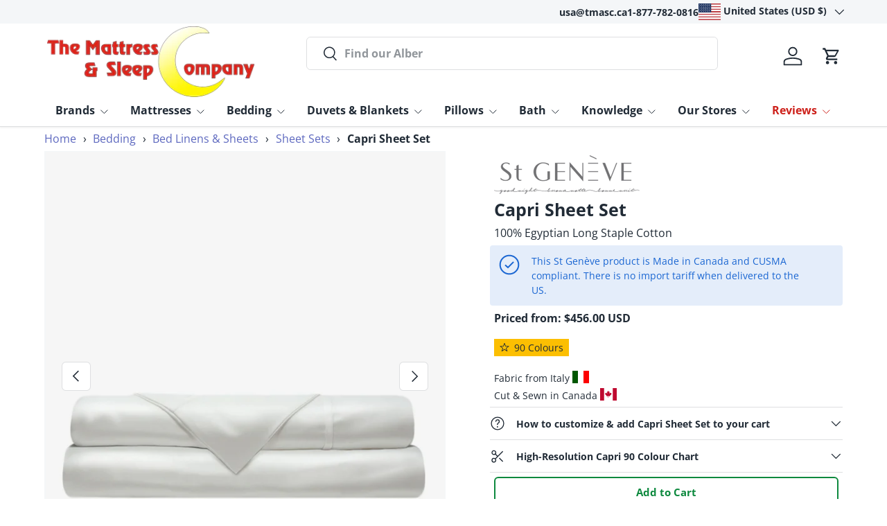

--- FILE ---
content_type: text/css
request_url: https://www.tmasc.ca/cdn/shop/t/74/assets/swatches.css?v=21876203586358893661765738519
body_size: 8981
content:
@charset "UTF-8";[data-swatch="100 white"]{--swatch-image: url(//www.tmasc.ca/cdn/shop/files/abyss-towel-colour-100_250x250.jpg?v=10620232059747990837) }[data-swatch="101 ecru"]{--swatch-image: url(//www.tmasc.ca/cdn/shop/files/abyss-towel-colour-101_250x250.jpg?v=3386021371105626588) }[data-swatch="103 ivory"]{--swatch-image: url(//www.tmasc.ca/cdn/shop/files/abyss-towel-colour-103_250x250.jpg?v=5405982149381488030) }[data-swatch="165 apple green"]{--swatch-image: url(//www.tmasc.ca/cdn/shop/files/abyss-towel-colour-165_250x250.jpg?v=1174709643955034067) }[data-swatch="205 forest"]{--swatch-image: url(//www.tmasc.ca/cdn/shop/files/abyss-towel-colour-205_250x250.jpg?v=2267053765658963097) }[data-swatch="210 aqua"]{--swatch-image: url(//www.tmasc.ca/cdn/shop/files/abyss-towel-colour-210_250x250.jpg?v=1830081624430476151) }[data-swatch="230 emerald"]{--swatch-image: url(//www.tmasc.ca/cdn/shop/files/abyss-towel-colour-230_250x250.jpg?v=3808707167869280888) }[data-swatch="235 ice"]{--swatch-image: url(//www.tmasc.ca/cdn/shop/files/abyss-towel-colour-235_250x250.jpg?v=14894326144468645618) }[data-swatch="275 khaki"]{--swatch-image: url(//www.tmasc.ca/cdn/shop/files/abyss-towel-colour-275_250x250.jpg?v=7567166366660005763) }[data-swatch="277 laurel"]{--swatch-image: url(//www.tmasc.ca/cdn/shop/files/abyss-towel-colour-277_250x250.jpg?v=12623982736987384496) }[data-swatch="278 yuzu"]{--swatch-image: url(//www.tmasc.ca/cdn/shop/files/abyss-towel-colour-278_250x250.jpg?v=2489694501624860248) }[data-swatch="280 evergreen"]{--swatch-image: url(//www.tmasc.ca/cdn/shop/files/abyss-towel-colour-280_250x250.jpg?v=14904156192077239665) }[data-swatch="298 british green"]{--swatch-image: url(//www.tmasc.ca/cdn/shop/files/abyss-towel-colour-298_250x250.jpg?v=14536462788142806078) }[data-swatch="302 lagoon"]{--swatch-image: url(//www.tmasc.ca/cdn/shop/files/abyss-towel-colour-302_250x250.jpg?v=6678242900669866939) }[data-swatch="304 marina"]{--swatch-image: url(//www.tmasc.ca/cdn/shop/files/abyss-towel-colour-304_250x250.jpg?v=2218840854088084365) }[data-swatch="306 bluestone"]{--swatch-image: url(//www.tmasc.ca/cdn/shop/files/abyss-towel-colour-306_250x250.jpg?v=12585240298835276531) }[data-swatch="307 denim"]{--swatch-image: url(//www.tmasc.ca/cdn/shop/files/abyss-towel-colour-307_250x250.jpg?v=14735279571257665010) }[data-swatch="309 atlantic"]{--swatch-image: url(//www.tmasc.ca/cdn/shop/files/abyss-towel-colour-309_250x250.jpg?v=10584019620847023939) }[data-swatch="314 navy"]{--swatch-image: url(//www.tmasc.ca/cdn/shop/files/abyss-towel-colour-314_250x250.jpg?v=4485287152599480851) }[data-swatch="320 duck"]{--swatch-image: url(//www.tmasc.ca/cdn/shop/files/abyss-towel-colour-320_250x250.jpg?v=15853210630851325823) }[data-swatch="325 dragonfly"]{--swatch-image: url(//www.tmasc.ca/cdn/shop/files/abyss-towel-colour-325_250x250.jpg?v=12850499868090835170) }[data-swatch="330 powder blue"]{--swatch-image: url(//www.tmasc.ca/cdn/shop/files/abyss-towel-colour-330_250x250.jpg?v=1041209034722283310) }[data-swatch="332 cadette blue"]{--swatch-image: url(//www.tmasc.ca/cdn/shop/files/abyss-towel-colour-332_250x250.jpg?v=4693974746513329157) }[data-swatch="336 ocean"]{--swatch-image: url(//www.tmasc.ca/cdn/shop/files/abyss-towel-colour-336_250x250.jpg?v=4126100179563022364) }[data-swatch="364 regatta"]{--swatch-image: url(//www.tmasc.ca/cdn/shop/files/abyss-towel-colour-364_250x250.jpg?v=13925901202577043458) }[data-swatch="370 turquoise"]{--swatch-image: url(//www.tmasc.ca/cdn/shop/files/abyss-towel-colour-370_250x250.jpg?v=8543911304983161156) }[data-swatch="383 zanzibar"]{--swatch-image: url(//www.tmasc.ca/cdn/shop/files/abyss-towel-colour-383_250x250.jpg?v=15025298847506154306) }[data-swatch="430 lupin"]{--swatch-image: url(//www.tmasc.ca/cdn/shop/files/abyss-towel-colour-430_250x250.jpg?v=16793247714476003502) }[data-swatch="440 orchid"]{--swatch-image: url(//www.tmasc.ca/cdn/shop/files/abyss-towel-colour-440_250x250.jpg?v=16294110215026096182) }[data-swatch="501 pink lady"]{--swatch-image: url(//www.tmasc.ca/cdn/shop/files/abyss-towel-colour-501_250x250.jpg?v=13893873150126675594) }[data-swatch="514 baton rouge"]{--swatch-image: url(//www.tmasc.ca/cdn/shop/files/abyss-towel-colour-514_250x250.jpg?v=6770583857827173499) }[data-swatch="515 rosette"]{--swatch-image: url(//www.tmasc.ca/cdn/shop/files/abyss-towel-colour-515_250x250.jpg?v=17838411008046641289) }[data-swatch="518 primrose"]{--swatch-image: url(//www.tmasc.ca/cdn/shop/files/abyss-towel-colour-518_250x250.jpg?v=12527545492312837647) }[data-swatch="564 carmin"]{--swatch-image: url(//www.tmasc.ca/cdn/shop/files/abyss-towel-colour-564_250x250.jpg?v=1665101493523615625) }[data-swatch="570 happy pink"]{--swatch-image: url(//www.tmasc.ca/cdn/shop/files/abyss-towel-colour-570_250x250.jpg?v=3528037618537536340) }[data-swatch="573 flamingo"]{--swatch-image: url(//www.tmasc.ca/cdn/shop/files/abyss-towel-colour-573_250x250.jpg?v=8034103769203456430) }[data-swatch="578 canyon"]{--swatch-image: url(//www.tmasc.ca/cdn/shop/files/abyss-towel-colour-578_250x250.jpg?v=6268569524259080468) }[data-swatch="579 viva magenta"]{--swatch-image: url(//www.tmasc.ca/cdn/shop/files/abyss-towel-colour-579_250x250.jpg?v=334497697588660436) }[data-swatch="610 nude"]{--swatch-image: url(//www.tmasc.ca/cdn/shop/files/abyss-towel-colour-610_250x250.jpg?v=785507767439500082) }[data-swatch="614 tangerine"]{--swatch-image: url(//www.tmasc.ca/cdn/shop/files/abyss-towel-colour-614_250x250.jpg?v=17829959583612519080) }[data-swatch="638 chili"]{--swatch-image: url(//www.tmasc.ca/cdn/shop/files/abyss-towel-colour-638_250x250.jpg?v=5027482983895490793) }[data-swatch="711 taupe"]{--swatch-image: url(//www.tmasc.ca/cdn/shop/files/abyss-towel-colour-711_250x250.jpg?v=11714644863131975182) }[data-swatch="714 sand"]{--swatch-image: url(//www.tmasc.ca/cdn/shop/files/abyss-towel-colour-714_250x250.jpg?v=1596253846403281095) }[data-swatch="716 croissant"]{--swatch-image: url(//www.tmasc.ca/cdn/shop/files/abyss-towel-colour-716_250x250.jpg?v=5256793333898595281) }[data-swatch="737 caramel"]{--swatch-image: url(//www.tmasc.ca/cdn/shop/files/abyss-towel-colour-737_250x250.jpg?v=8375432526283231851) }[data-swatch="770 linen"]{--swatch-image: url(//www.tmasc.ca/cdn/shop/files/abyss-towel-colour-770_250x250.jpg?v=3810474254614088078) }[data-swatch="771 funghi"]{--swatch-image: url(//www.tmasc.ca/cdn/shop/files/abyss-towel-colour-771_250x250.jpg?v=5184162939037652031) }[data-swatch="795 mustang"]{--swatch-image: url(//www.tmasc.ca/cdn/shop/files/abyss-towel-colour-795_250x250.jpg?v=7490103038916292926) }[data-swatch="803 popcorn"]{--swatch-image: url(//www.tmasc.ca/cdn/shop/files/abyss-towel-colour-803_250x250.jpg?v=4498894653225027861) }[data-swatch="830 banane"]{--swatch-image: url(//www.tmasc.ca/cdn/shop/files/abyss-towel-colour-830_250x250.jpg?v=6824944314396192718) }[data-swatch="840 gold"]{--swatch-image: url(//www.tmasc.ca/cdn/shop/files/abyss-towel-colour-840_250x250.jpg?v=3757356792292213338) }[data-swatch="850 safran"]{--swatch-image: url(//www.tmasc.ca/cdn/shop/files/abyss-towel-colour-850_250x250.jpg?v=12933376172865623602) }[data-swatch="870 curcuma"]{--swatch-image: url(//www.tmasc.ca/cdn/shop/files/abyss-towel-colour-870_250x250.jpg?v=3000619959884442749) }[data-swatch="920 gris"]{--swatch-image: url(//www.tmasc.ca/cdn/shop/files/abyss-towel-colour-920_250x250.jpg?v=5037106281918918165) }[data-swatch="930 perle"]{--swatch-image: url(//www.tmasc.ca/cdn/shop/files/abyss-towel-colour-930_250x250.jpg?v=15648125518919173467) }[data-swatch="940 atmosphere"]{--swatch-image: url(//www.tmasc.ca/cdn/shop/files/abyss-towel-colour-940_250x250.jpg?v=726259939936350782) }[data-swatch="950 cloud"]{--swatch-image: url(//www.tmasc.ca/cdn/shop/files/abyss-towel-colour-950_250x250.jpg?v=16721389028999195949) }[data-swatch="990 black"]{--swatch-image: url(//www.tmasc.ca/cdn/shop/files/abyss-towel-colour-990_250x250.jpg?v=7396227653263521694) }[data-swatch="992 platinum"]{--swatch-image: url(//www.tmasc.ca/cdn/shop/files/abyss-towel-colour-992_250x250.jpg?v=17926297974149467255) }[data-swatch="997 volcan"]{--swatch-image: url(//www.tmasc.ca/cdn/shop/files/abyss-towel-colour-997_250x250.jpg?v=10479457760562163742) }[data-swatch="alice blue 610"]{--swatch-image: url(//www.tmasc.ca/cdn/shop/files/st-geneve-capri-egyptian-cotton-sheet-set-alice-blue-610-12_250x250.jpg?v=13483642547051333178) }[data-swatch="apple 315"]{--swatch-image: url(//www.tmasc.ca/cdn/shop/files/apple-315-13_250x250.png?v=11256795291777805287) }[data-swatch="atlantic 041"]{--swatch-image: url(//www.tmasc.ca/cdn/shop/files/atlantic-041-14_250x250.png?v=16583682771333380543) }[data-swatch="aubergine 178"]{--swatch-image: url(//www.tmasc.ca/cdn/shop/files/aubergine-178-15_250x250.png?v=4649041734769662690) }[data-swatch="ballet pink 016"]{--swatch-image: url(//www.tmasc.ca/cdn/shop/files/st-geneve-capri-egyptian-cotton-sheet-set-ballet-pink-016-16_250x250.jpg?v=1577555506442146607) }[data-swatch="birch 313"]{--swatch-image: url(//www.tmasc.ca/cdn/shop/files/st-geneve-capri-egyptian-cotton-sheet-set-birch-313-17_250x250.jpg?v=14499595410009967956) }[data-swatch="black 018"]{--swatch-image: url(//www.tmasc.ca/cdn/shop/files/black-018-18_250x250.png?v=17124726861783951369) }[data-swatch="blue agate 283"]{--swatch-image: url(//www.tmasc.ca/cdn/shop/files/st-geneve-capri-egyptian-cotton-sheet-set-blue-agate-283-19_250x250.jpg?v=13124131099391193362) }[data-swatch="bluebell 128"]{--swatch-image: url(//www.tmasc.ca/cdn/shop/files/bluebell-128-20_250x250.png?v=15851128429428382126) }[data-swatch="blush 479"]{--swatch-image: url(//www.tmasc.ca/cdn/shop/files/st-geneve-capri-egyptian-cotton-sheet-set-blush-479-21_250x250.jpg?v=5855831024787093524) }[data-swatch="brazil nut 658"]{--swatch-image: url(//www.tmasc.ca/cdn/shop/files/st-geneve-capri-egyptian-cotton-sheet-set-brazil-nut-658-22_250x250.jpg?v=14417409238017967253) }[data-swatch="cadet blue 042"]{--swatch-image: url(//www.tmasc.ca/cdn/shop/files/cadet-blue-042-23_250x250.png?v=7725057500386639621) }[data-swatch="cantaloupe 179"]{--swatch-image: url(//www.tmasc.ca/cdn/shop/files/cantaloupe-179-24_250x250.png?v=6140736107448041249) }[data-swatch="carmine 788"]{--swatch-image: url(//www.tmasc.ca/cdn/shop/files/carmine-788-25_250x250.png?v=18167534052207510898) }[data-swatch="celadon 724"]{--swatch-image: url(//www.tmasc.ca/cdn/shop/files/celadon-724-26_250x250.png?v=11469187827898981437) }[data-swatch="champagne 461"]{--swatch-image: url(//www.tmasc.ca/cdn/shop/files/champagne-461-27_250x250.png?v=6336223100949254977) }[data-swatch="clay 306"]{--swatch-image: url(//www.tmasc.ca/cdn/shop/files/clay-306-28_250x250.png?v=6363236218894835426) }[data-swatch="cloud 777"]{--swatch-image: url(//www.tmasc.ca/cdn/shop/files/st-geneve-capri-egyptian-cotton-sheet-set-cloud-777-29_250x250.jpg?v=12690247088103413948) }[data-swatch="coral 108"]{--swatch-image: url(//www.tmasc.ca/cdn/shop/files/coral-108-30_250x250.png?v=14156558912742040173) }[data-swatch="cream 104"]{--swatch-image: url(//www.tmasc.ca/cdn/shop/files/st-geneve-capri-egyptian-cotton-sheet-set-cream-104-31_250x250.jpg?v=10423561700445656463) }[data-swatch="crystal 766"]{--swatch-image: url(//www.tmasc.ca/cdn/shop/files/crystal-766-32_250x250.png?v=15520531092603360580) }[data-swatch="dijon 218"]{--swatch-image: url(//www.tmasc.ca/cdn/shop/files/dijon-218-33_250x250.png?v=2503753903008108323) }[data-swatch="dove grey 499"]{--swatch-image: url(//www.tmasc.ca/cdn/shop/files/st-geneve-capri-egyptian-cotton-sheet-set-dove-grey-499-34_250x250.jpg?v=12449657341501968602) }[data-swatch="driftwood 714"]{--swatch-image: url(//www.tmasc.ca/cdn/shop/files/driftwood-714-35_250x250.png?v=10692468732593349673) }[data-swatch="dusky violet 144"]{--swatch-image: url(//www.tmasc.ca/cdn/shop/files/st-geneve-capri-egyptian-cotton-sheet-set-dusky-violet-144-36_250x250.jpg?v=3518574546746344453) }[data-swatch="eggplant 134"]{--swatch-image: url(//www.tmasc.ca/cdn/shop/files/eggplant-134-37_250x250.png?v=15164938175346142691) }[data-swatch="espresso 151"]{--swatch-image: url(//www.tmasc.ca/cdn/shop/files/espresso-151-38_250x250.png?v=9335484468826282696) }[data-swatch="fawn 150"]{--swatch-image: url(//www.tmasc.ca/cdn/shop/files/fawn-150-39_250x250.png?v=14395984458375018684) }[data-swatch="fossil 309"]{--swatch-image: url(//www.tmasc.ca/cdn/shop/files/fossil-309-40_250x250.png?v=5767649626582881053) }[data-swatch="glacier 672"]{--swatch-image: url(//www.tmasc.ca/cdn/shop/files/st-geneve-capri-egyptian-cotton-sheet-set-glacier-672-41_250x250.jpg?v=4475279416557996363) }[data-swatch="gold 446"]{--swatch-image: url(//www.tmasc.ca/cdn/shop/files/gold-446-42_250x250.png?v=13975455706355563342) }[data-swatch="graphite 127"]{--swatch-image: url(//www.tmasc.ca/cdn/shop/files/st-geneve-capri-egyptian-cotton-sheet-set-graphite-127-43_250x250.jpg?v=9161163728851986696) }[data-swatch="grey 030"]{--swatch-image: url(//www.tmasc.ca/cdn/shop/files/grey-030-44_250x250.png?v=2684725315229884060) }[data-swatch="hazel 310"]{--swatch-image: url(//www.tmasc.ca/cdn/shop/files/hazel-310-45_250x250.png?v=9167434284430609324) }[data-swatch="honey 751"]{--swatch-image: url(//www.tmasc.ca/cdn/shop/files/st-geneve-capri-egyptian-cotton-sheet-set-honey-751-46_250x250.jpg?v=10665590852648397853) }[data-swatch="irish mist 307"]{--swatch-image: url(//www.tmasc.ca/cdn/shop/files/irish-mist-307-47_250x250.png?v=16118622287305437894) }[data-swatch="ivory 101"]{--swatch-image: url(//www.tmasc.ca/cdn/shop/files/st-geneve-capri-egyptian-cotton-sheet-set-ivory-101-48_250x250.jpg?v=1574448102798194903) }[data-swatch="lavender 510"]{--swatch-image: url(//www.tmasc.ca/cdn/shop/files/lavender-510-49_250x250.png?v=9675515384071409317) }[data-swatch="lead grey 933"]{--swatch-image: url(//www.tmasc.ca/cdn/shop/files/lead-grey-933-50_250x250.png?v=13663104353922262086) }[data-swatch="lichen 244"]{--swatch-image: url(//www.tmasc.ca/cdn/shop/files/st-geneve-capri-egyptian-cotton-sheet-set-lichen-244-51_250x250.jpg?v=479930274497170782) }[data-swatch="lilac 529"]{--swatch-image: url(//www.tmasc.ca/cdn/shop/files/lilac-529-52_250x250.png?v=8612699036383741035) }[data-swatch="lime rickey 029"]{--swatch-image: url(//www.tmasc.ca/cdn/shop/files/lime-rickey-029-53_250x250.png?v=1276305742363378607) }[data-swatch="maize 182"]{--swatch-image: url(//www.tmasc.ca/cdn/shop/files/maize-182-54_250x250.png?v=5655580415622430898) }[data-swatch="maple sugar 401"]{--swatch-image: url(//www.tmasc.ca/cdn/shop/files/maple-sugar-401_250x250.png?v=374226134894211337) }[data-swatch="mesa red 400"]{--swatch-image: url(//www.tmasc.ca/cdn/shop/files/mesa-red-400-55_250x250.png?v=11284573652591448434) }[data-swatch="metal 142"]{--swatch-image: url(//www.tmasc.ca/cdn/shop/files/metal-142-56_250x250.png?v=7248377991583170508) }[data-swatch="midnight 425"]{--swatch-image: url(//www.tmasc.ca/cdn/shop/files/st-geneve-capri-egyptian-cotton-sheet-set-midnight-425-57_250x250.jpg?v=15313970357809621467) }[data-swatch="mushroom 726"]{--swatch-image: url(//www.tmasc.ca/cdn/shop/files/st-geneve-capri-egyptian-cotton-sheet-set-mushroom-726-59_250x250.jpg?v=1647982665539273401) }[data-swatch="navy 171"]{--swatch-image: url(//www.tmasc.ca/cdn/shop/files/st-geneve-capri-egyptian-cotton-sheet-set-navy-171_250x250.jpg?v=12715444828508523910) }[data-swatch="olive 149"]{--swatch-image: url(//www.tmasc.ca/cdn/shop/files/olive-149-60_250x250.png?v=6777912641589222783) }[data-swatch="paprika 158"]{--swatch-image: url(//www.tmasc.ca/cdn/shop/files/paprika-158-61_250x250.png?v=16773929752254912597) }[data-swatch="periwinkle 289"]{--swatch-image: url(//www.tmasc.ca/cdn/shop/files/st-geneve-capri-egyptian-cotton-sheet-set-periwinkle-289-62_250x250.jpg?v=16691291335319678262) }[data-swatch="persian green 608"]{--swatch-image: url(//www.tmasc.ca/cdn/shop/files/persian-green-608-63_250x250.png?v=837051877761043034) }[data-swatch="persimmon 176"]{--swatch-image: url(//www.tmasc.ca/cdn/shop/files/persimmon-176-64_250x250.png?v=18142828491878184467) }[data-swatch="pewter 333"]{--swatch-image: url(//www.tmasc.ca/cdn/shop/files/st-geneve-capri-egyptian-cotton-sheet-set-pewter-333-65_250x250.jpg?v=6563537121837421186) }[data-swatch="pink pearl 489"]{--swatch-image: url(//www.tmasc.ca/cdn/shop/files/pink-pearl-489-66_250x250.png?v=11212259485072384922) }[data-swatch="platinum 083"]{--swatch-image: url(//www.tmasc.ca/cdn/shop/files/st-geneve-capri-egyptian-cotton-sheet-set-platinum-083-67_250x250.jpg?v=15221170513100000404) }[data-swatch="plum 137"]{--swatch-image: url(//www.tmasc.ca/cdn/shop/files/plum-137-68_250x250.png?v=13013571494673191150) }[data-swatch="poppy 106"]{--swatch-image: url(//www.tmasc.ca/cdn/shop/files/poppy-106-69_250x250.png?v=2045781059122507192) }[data-swatch="powder 286"]{--swatch-image: url(//www.tmasc.ca/cdn/shop/files/st-geneve-capri-egyptian-cotton-sheet-set-powder-286-70_250x250.jpg?v=6745897371917188479) }[data-swatch="pumice 211"]{--swatch-image: url(//www.tmasc.ca/cdn/shop/files/st-geneve-capri-egyptian-cotton-sheet-set-pumice-211-71_250x250.jpg?v=1911335395359423385) }[data-swatch="purple haze 704"]{--swatch-image: url(//www.tmasc.ca/cdn/shop/files/purple-haze-704-72_250x250.png?v=18174684453662659632) }[data-swatch="putty 701"]{--swatch-image: url(//www.tmasc.ca/cdn/shop/files/putty-701-73_250x250.png?v=12376339337258975677) }[data-swatch="robins egg 277"]{--swatch-image: url(//www.tmasc.ca/cdn/shop/files/robins-egg-277-74_250x250.png?v=1913097508119282109) }[data-swatch="rose quartz 264"]{--swatch-image: url(//www.tmasc.ca/cdn/shop/files/rose-quartz-264-75_250x250.png?v=8349920036775155750) }[data-swatch="sable 476"]{--swatch-image: url(//www.tmasc.ca/cdn/shop/files/sable-476-76_250x250.png?v=10683141508168324773) }[data-swatch="saffron 201"]{--swatch-image: url(//www.tmasc.ca/cdn/shop/files/saffron-201-79_250x250.png?v=8617462863053561370) }[data-swatch="sage 710"]{--swatch-image: url(//www.tmasc.ca/cdn/shop/files/sage-710-77_250x250.png?v=15914822848371186593) }[data-swatch="sand 597"]{--swatch-image: url(//www.tmasc.ca/cdn/shop/files/st-geneve-capri-egyptian-cotton-sheet-set-sand-597-78_250x250.jpg?v=13217059040324104962) }[data-swatch="seafoam 474"]{--swatch-image: url(//www.tmasc.ca/cdn/shop/files/seafoam-474-80_250x250.png?v=1290358015593901189) }[data-swatch="shell 500"]{--swatch-image: url(//www.tmasc.ca/cdn/shop/files/shell-500-81_250x250.png?v=581776622164844669) }[data-swatch="slate 311"]{--swatch-image: url(//www.tmasc.ca/cdn/shop/files/slate-311-82_250x250.png?v=13684680289690931213) }[data-swatch="smoke 303"]{--swatch-image: url(//www.tmasc.ca/cdn/shop/files/smoke-303-83_250x250.png?v=17322496107561397342) }[data-swatch="soot 131"]{--swatch-image: url(//www.tmasc.ca/cdn/shop/files/soot-131-84_250x250.png?v=15482904971259635486) }[data-swatch="spanish moss 308"]{--swatch-image: url(//www.tmasc.ca/cdn/shop/files/spanish-moss-308_250x250.png?v=2482679187554916706) }[data-swatch="spruce 010"]{--swatch-image: url(//www.tmasc.ca/cdn/shop/files/spruce-010_250x250.png?v=5775644548744261312) }[data-swatch="steel blue 268"]{--swatch-image: url(//www.tmasc.ca/cdn/shop/files/st-geneve-capri-egyptian-cotton-sheet-set-steel-blue-268-86_250x250.jpg?v=831730053674821131) }[data-swatch="stone 331"]{--swatch-image: url(//www.tmasc.ca/cdn/shop/files/stone-331-87_250x250.png?v=16182014037666112820) }[data-swatch="storm grey 043"]{--swatch-image: url(//www.tmasc.ca/cdn/shop/files/st-geneve-capri-egyptian-cotton-sheet-set-storm-grey-043-88_250x250.jpg?v=9420221302752964326) }[data-swatch="strawberry 804"]{--swatch-image: url(//www.tmasc.ca/cdn/shop/files/strawberry-804-89_250x250.png?v=11690458111552694691) }[data-swatch="suede 607"]{--swatch-image: url(//www.tmasc.ca/cdn/shop/files/suede-607_250x250.png?v=17517536621421940934) }[data-swatch="sugarplum 517"]{--swatch-image: url(//www.tmasc.ca/cdn/shop/files/sugarplum-517_250x250.png?v=6371407032998908043) }[data-swatch="tan 229"]{--swatch-image: url(//www.tmasc.ca/cdn/shop/files/tan-229_250x250.png?v=14427926504060155121) }[data-swatch="taupe 330"]{--swatch-image: url(//www.tmasc.ca/cdn/shop/files/st-geneve-capri-egyptian-cotton-sheet-set-taupe-330-90_250x250.jpg?v=18205174166209109116) }[data-swatch="teal 172"]{--swatch-image: url(//www.tmasc.ca/cdn/shop/files/teal-172_250x250.png?v=5139646044490589475) }[data-swatch="terracotta 302"]{--swatch-image: url(//www.tmasc.ca/cdn/shop/files/terracotta-302_250x250.png?v=10889557972797449834) }[data-swatch="ultra marine 262"]{--swatch-image: url(//www.tmasc.ca/cdn/shop/files/ultramarine-262_250x250.png?v=7807062678883398973) }[data-swatch="ultramarine 262"]{--swatch-image: url(//www.tmasc.ca/cdn/shop/files/ultramarine-262_250x250.png?v=7807062678883398973) }[data-swatch="vintage rose 230"]{--swatch-image: url(//www.tmasc.ca/cdn/shop/files/vintage-rose-230_250x250.png?v=11607297662189706100) }[data-swatch="white 100"]{--swatch-image: url(//www.tmasc.ca/cdn/shop/files/st-geneve-capri-egyptian-cotton-sheet-set-white-100-11_250x250.jpg?v=17830711864047058146) }[data-swatch="wisteria 464"]{--swatch-image: url(//www.tmasc.ca/cdn/shop/files/wisteria-464_250x250.png?v=15214532894790812716) }[data-swatch="atlantic 61171"]{--swatch-color:#354D5F}[data-swatch="ballet pink 61477"]{--swatch-color:#E9C8C8}[data-swatch="black 61005"]{--swatch-color:#000000}[data-swatch="bone 61462"]{--swatch-color:#E5DDC1}[data-swatch="cadet blue 61432"]{--swatch-color:#597EBA}[data-swatch="carmine 61401"]{--swatch-color:#8A5A5A}[data-swatch="chocolate 61131"]{--swatch-color:#6D5D49}[data-swatch="cream 61071"]{--swatch-color:#FFFBE5}[data-swatch="grey 61218"]{--swatch-color:#F1EEEE}[data-swatch="honey 61389"]{--swatch-color:#DFCA8A}[data-swatch="linen 61470"]{--swatch-color:#CEBC9C}[data-swatch="navy blue 61044"]{--swatch-color:#475C88}[data-swatch="spruce 61103"]{--swatch-color:#385146}[data-swatch="storm grey 61353"]{--swatch-color:#7A8186}[data-swatch="white 61350"]{--swatch-color:#FFFFFF}[data-swatch="basalt black ceramic"]{--swatch-image: url(//www.tmasc.ca/cdn/shop/files/team-7-ceramic-bb-basalt-black_250x250.webp?v=5875916013623078779) }[data-swatch="brenta marr\f3n mdi ceramic"]{--swatch-image: url(//www.tmasc.ca/cdn/shop/files/team-7-ceramic-mdi-bm-brenta-marron_250x250.webp?v=12269941417329027786) }[data-swatch="iron grey ceramic"]{--swatch-image: url(//www.tmasc.ca/cdn/shop/files/team-7-ceramic-ig-iron-grey_250x250.webp?v=3640647632073489901) }[data-swatch="iseo gris ceramic"]{--swatch-image: url(//www.tmasc.ca/cdn/shop/files/team-7-ceramic-mdi-is-iseo-gris_250x250.webp?v=15961713006446388131) }[data-swatch="masai blanco plus ceramic"]{--swatch-image: url(//www.tmasc.ca/cdn/shop/files/team-7-ceramic-mdi-mb-masai-blanco-plus_250x250.webp?v=14441505726843586459) }[data-swatch="phedra ceramic"]{--swatch-image: url(//www.tmasc.ca/cdn/shop/files/team-7-ceramic-ph-phedra-ceramic_250x250.webp?v=15697279546382795607) }[data-swatch="canvas 114"]{--swatch-image: url(//www.tmasc.ca/cdn/shop/files/team-7-canvas-114_250x250.webp?v=17188378842784412452) }[data-swatch="canvas 124"]{--swatch-image: url(//www.tmasc.ca/cdn/shop/files/team-7-canvas-124-2_250x250.webp?v=14300522066485815174) }[data-swatch="canvas 134"]{--swatch-image: url(//www.tmasc.ca/cdn/shop/files/team-7-canvas-134-3_250x250.webp?v=12074023335793252904) }[data-swatch="canvas 154"]{--swatch-image: url(//www.tmasc.ca/cdn/shop/files/team-7-canvas-154-4_250x250.webp?v=4904109108675735742) }[data-swatch="canvas 174"]{--swatch-image: url(//www.tmasc.ca/cdn/shop/files/team-7-canvas-174-5_250x250.webp?v=901218066179816470) }[data-swatch="canvas 244"]{--swatch-image: url(//www.tmasc.ca/cdn/shop/files/team-7-canvas-244-6_250x250.webp?v=4780292980106400881) }[data-swatch="canvas 264"]{--swatch-image: url(//www.tmasc.ca/cdn/shop/files/team-7-canvas-264-7_250x250.webp?v=14975629803171936883) }[data-swatch="canvas 424"]{--swatch-image: url(//www.tmasc.ca/cdn/shop/files/team-7-canvas-424-8_250x250.webp?v=4363039971738559652) }[data-swatch="canvas 454"]{--swatch-image: url(//www.tmasc.ca/cdn/shop/files/team-7-canvas-454-9_250x250.webp?v=4435375520218229541) }[data-swatch="canvas 614"]{--swatch-image: url(//www.tmasc.ca/cdn/shop/files/team-7-canvas-614-10_250x250.webp?v=1600033840913511368) }[data-swatch="canvas 654"]{--swatch-image: url(//www.tmasc.ca/cdn/shop/files/team-7-canvas-654-11_250x250.webp?v=11658613083197298122) }[data-swatch="canvas 674"]{--swatch-image: url(//www.tmasc.ca/cdn/shop/files/team-7-canvas-674-12_250x250.webp?v=17499092167913326704) }[data-swatch="canvas 694"]{--swatch-image: url(//www.tmasc.ca/cdn/shop/files/team-7-canvas-694-14_250x250.webp?v=17084885943864009187) }[data-swatch="canvas 734"]{--swatch-image: url(//www.tmasc.ca/cdn/shop/files/team-7-canvas-734-15_250x250.webp?v=6749022553213812463) }[data-swatch="canvas 764"]{--swatch-image: url(//www.tmasc.ca/cdn/shop/files/team-7-canvas-764-13_250x250.webp?v=4475478566764287231) }[data-swatch="canvas 794"]{--swatch-image: url(//www.tmasc.ca/cdn/shop/files/team-7-canvas-794-16_250x250.webp?v=5604024786466132351) }[data-swatch="canvas 854"]{--swatch-image: url(//www.tmasc.ca/cdn/shop/files/team-7-canvas-854-17_250x250.webp?v=10162750728447037873) }[data-swatch="canvas 974"]{--swatch-image: url(//www.tmasc.ca/cdn/shop/files/team-7-canvas-974-18_250x250.webp?v=11884742612933206552) }[data-swatch="canvas 984"]{--swatch-image: url(//www.tmasc.ca/cdn/shop/files/team-7-canvas-984-19_250x250.webp?v=1982493280218442524) }[data-swatch="clara 144"]{--swatch-image: url(//www.tmasc.ca/cdn/shop/files/team-7-clara-144-12_250x250.webp?v=4929639899051663186) }[data-swatch="clara 148"]{--swatch-image: url(//www.tmasc.ca/cdn/shop/files/team-7-clara-148-11_250x250.webp?v=7504472549182580688) }[data-swatch="clara 184"]{--swatch-image: url(//www.tmasc.ca/cdn/shop/files/team-7-clara-184-10_250x250.webp?v=3766952031701171461) }[data-swatch="clara 188"]{--swatch-image: url(//www.tmasc.ca/cdn/shop/files/team-7-clara-188-9_250x250.webp?v=11742499154868400346) }[data-swatch="clara 248"]{--swatch-image: url(//www.tmasc.ca/cdn/shop/files/team-7-clara-248-8_250x250.webp?v=421061707542382598) }[data-swatch="clara 273"]{--swatch-image: url(//www.tmasc.ca/cdn/shop/files/team-7-clara-273-7_250x250.webp?v=655119958767461430) }[data-swatch="clara 384"]{--swatch-image: url(//www.tmasc.ca/cdn/shop/files/team-7-clara-384-6_250x250.webp?v=4014817959023755921) }[data-swatch="clara 544"]{--swatch-image: url(//www.tmasc.ca/cdn/shop/files/team-7-clara-544-5_250x250.webp?v=897887538234167080) }[data-swatch="clara 793"]{--swatch-image: url(//www.tmasc.ca/cdn/shop/files/team-7-clara-793-4_250x250.webp?v=13004372844107078868) }[data-swatch="clara 884"]{--swatch-image: url(//www.tmasc.ca/cdn/shop/files/team-7-clara-884-3_250x250.webp?v=13851033090318105714) }[data-swatch="clara 983"]{--swatch-image: url(//www.tmasc.ca/cdn/shop/files/team-7-clara-983-2_250x250.webp?v=7207330821971796210) }[data-swatch="clara 987"]{--swatch-image: url(//www.tmasc.ca/cdn/shop/files/team-7-clara-987_250x250.webp?v=4422641419329669056) }[data-swatch="jet 1001"]{--swatch-image: url(//www.tmasc.ca/cdn/shop/files/team-7-fabric-jet-1001_250x250.webp?v=9719091482263842866) }[data-swatch="jet 2010"]{--swatch-image: url(//www.tmasc.ca/cdn/shop/files/team-7-fabric-jet-2010_250x250.webp?v=704354991768908625) }[data-swatch="jet 3019"]{--swatch-image: url(//www.tmasc.ca/cdn/shop/files/team-7-fabric-jet-3019_250x250.webp?v=3640869620475860279) }[data-swatch="jet 4007"]{--swatch-image: url(//www.tmasc.ca/cdn/shop/files/team-7-fabric-jet-4007_250x250.webp?v=5269495699487360748) }[data-swatch="jet 6098"]{--swatch-image: url(//www.tmasc.ca/cdn/shop/files/team-7-fabric-jet-6098_250x250.webp?v=9432482604518788569) }[data-swatch="jet 8033"]{--swatch-image: url(//www.tmasc.ca/cdn/shop/files/team-7-fabric-jet-8033_250x250.webp?v=4296261094378606480) }[data-swatch="jet 9110"]{--swatch-image: url(//www.tmasc.ca/cdn/shop/files/team-7-fabric-jet-9110_250x250.webp?v=13813155377300022242) }[data-swatch="jet 9703"]{--swatch-image: url(//www.tmasc.ca/cdn/shop/files/team-7-fabric-jet-9703_250x250.webp?v=8891736868565211758) }[data-swatch="jet 9804"]{--swatch-image: url(//www.tmasc.ca/cdn/shop/files/team-7-fabric-jet-9804_250x250.webp?v=1105129566624625608) }[data-swatch="maple 102"]{--swatch-image: url(//www.tmasc.ca/cdn/shop/files/team-7-maple-102-13_250x250.webp?v=3421178818522412207) }[data-swatch="maple 112"]{--swatch-image: url(//www.tmasc.ca/cdn/shop/files/team-7-maple-112-12_250x250.webp?v=5136295040067874067) }[data-swatch="maple 132"]{--swatch-image: url(//www.tmasc.ca/cdn/shop/files/team-7-maple-132-11_250x250.webp?v=4174536842489123631) }[data-swatch="maple 162"]{--swatch-image: url(//www.tmasc.ca/cdn/shop/files/team-7-maple-162-10_250x250.webp?v=7901422156746851871) }[data-swatch="maple 192"]{--swatch-image: url(//www.tmasc.ca/cdn/shop/files/team-7-maple-192-9_250x250.webp?v=4384837617536331620) }[data-swatch="maple 232"]{--swatch-image: url(//www.tmasc.ca/cdn/shop/files/team-7-maple-232-8_250x250.webp?v=4538832628206911031) }[data-swatch="maple 662"]{--swatch-image: url(//www.tmasc.ca/cdn/shop/files/team-7-maple-662-7_250x250.webp?v=16222303540345316387) }[data-swatch="maple 722"]{--swatch-image: url(//www.tmasc.ca/cdn/shop/files/team-7-maple-722-6_250x250.webp?v=9916497415280046015) }[data-swatch="maple 732"]{--swatch-image: url(//www.tmasc.ca/cdn/shop/files/team-7-maple-732-5_250x250.webp?v=13403797812428726490) }[data-swatch="maple 742"]{--swatch-image: url(//www.tmasc.ca/cdn/shop/files/team-7-maple-742-4_250x250.webp?v=11069191435456406188) }[data-swatch="maple 762"]{--swatch-image: url(//www.tmasc.ca/cdn/shop/files/team-7-maple-762-3_250x250.webp?v=15734699961821907381) }[data-swatch="maple 792"]{--swatch-image: url(//www.tmasc.ca/cdn/shop/files/team-7-maple-792-2_250x250.webp?v=2705922654609724550) }[data-swatch="maple 862"]{--swatch-image: url(//www.tmasc.ca/cdn/shop/files/team-7-maple-862_250x250.webp?v=14730013766218763991) }[data-swatch="ripley 01"]{--swatch-image: url(//www.tmasc.ca/cdn/shop/files/team-7-ripley-01-2_250x250.webp?v=10462997714142031167) }[data-swatch="ripley 10"]{--swatch-image: url(//www.tmasc.ca/cdn/shop/files/team-7-ripley-10-3_250x250.webp?v=6290401537140301829) }[data-swatch="ripley 11"]{--swatch-image: url(//www.tmasc.ca/cdn/shop/files/team-7-ripley-11-8_250x250.webp?v=8604262407702471333) }[data-swatch="ripley 13"]{--swatch-image: url(//www.tmasc.ca/cdn/shop/files/team-7-ripley-13-7_250x250.webp?v=6217120453869962486) }[data-swatch="ripley 16"]{--swatch-image: url(//www.tmasc.ca/cdn/shop/files/team-7-ripley-16-6_250x250.webp?v=4918707306171794050) }[data-swatch="ripley 22"]{--swatch-image: url(//www.tmasc.ca/cdn/shop/files/team-7-ripley-22-5_250x250.webp?v=10739488909331892595) }[data-swatch="ripley 35"]{--swatch-image: url(//www.tmasc.ca/cdn/shop/files/team-7-ripley-35-4_250x250.webp?v=16748014534173998059) }[data-swatch="ripley 36"]{--swatch-image: url(//www.tmasc.ca/cdn/shop/files/team-7-ripley-36_250x250.webp?v=6215477543450976789) }[data-swatch="sera almond"]{--swatch-image: url(//www.tmasc.ca/cdn/shop/files/team-7-sera-almond-fabric_250x250.webp?v=3507364645466754557) }[data-swatch="sera amur"]{--swatch-image: url(//www.tmasc.ca/cdn/shop/files/team-7-sera-amur-fabric_250x250.webp?v=10702240373193720293) }[data-swatch="sera carbon"]{--swatch-image: url(//www.tmasc.ca/cdn/shop/files/team-7-sera-carbon-fabric_250x250.webp?v=4764635478727502996) }[data-swatch="sera ebony"]{--swatch-image: url(//www.tmasc.ca/cdn/shop/files/team-7-sera-ebony-fabric_250x250.webp?v=7211335043808349614) }[data-swatch="sera graphite"]{--swatch-image: url(//www.tmasc.ca/cdn/shop/files/team-7-sera-graphite-fabric_250x250.webp?v=6119033984683472082) }[data-swatch="sera pepper"]{--swatch-image: url(//www.tmasc.ca/cdn/shop/files/team-7-sera-pepper-fabric_250x250.webp?v=13603453307224416541) }[data-swatch="sera rosewood"]{--swatch-image: url(//www.tmasc.ca/cdn/shop/files/team-7-sera-rosewood-fabric_250x250.webp?v=7811169269282230403) }[data-swatch="sera snow"]{--swatch-image: url(//www.tmasc.ca/cdn/shop/files/team-7-sera-snow-fabric_250x250.webp?v=6385011753374702994) }[data-swatch="sera stone"]{--swatch-image: url(//www.tmasc.ca/cdn/shop/files/team-7-sera-stone-fabric_250x250.webp?v=9183429662578586546) }[data-swatch="coloured glass anthracite"]{--swatch-image: url(//www.tmasc.ca/cdn/shop/files/team-7-glass-an-anthracite_250x250.webp?v=10263006251017966012) }[data-swatch="coloured glass black"]{--swatch-image: url(//www.tmasc.ca/cdn/shop/files/team-7-glass-sw-black_250x250.webp?v=12687569132546817134) }[data-swatch="coloured glass bronze (matte only)"]{--swatch-image: url(//www.tmasc.ca/cdn/shop/files/team-7-glass-bz-bronze-matte_250x250.webp?v=5228470674674911187) }[data-swatch="coloured glass dark brown"]{--swatch-image: url(//www.tmasc.ca/cdn/shop/files/team-7-glass-bd-dark-brown_250x250.webp?v=501785422719400482) }[data-swatch="coloured glass graphite gray (optiwhite)"]{--swatch-image: url(//www.tmasc.ca/cdn/shop/files/team-7-glass-ga-graphite-gray_250x250.webp?v=4050283943871156366) }[data-swatch="coloured glass greige"]{--swatch-image: url(//www.tmasc.ca/cdn/shop/files/team-7-glass-gg-greige_250x250.webp?v=16566801903787582474) }[data-swatch="coloured glass light gray (optiwhite)"]{--swatch-image: url(//www.tmasc.ca/cdn/shop/files/team-7-glass-gh-light-gray_250x250.webp?v=10524138930075071912) }[data-swatch="coloured glass medium grey (optiwhite)"]{--swatch-image: url(//www.tmasc.ca/cdn/shop/files/team-7-glass-gm-medium-grey_250x250.webp?v=17222723022303488874) }[data-swatch="coloured glass natural white (optiwhite)"]{--swatch-image: url(//www.tmasc.ca/cdn/shop/files/team-7-glass-wn-natural-white_250x250.webp?v=12707590444694438650) }[data-swatch="coloured glass pearl (matte only)"]{--swatch-image: url(//www.tmasc.ca/cdn/shop/files/team-7-glass-pm-pearl-matte_250x250.webp?v=1186681243758749235) }[data-swatch="coloured glass pebble (optiwhite)"]{--swatch-image: url(//www.tmasc.ca/cdn/shop/files/team-7-glass-ki-pebble_250x250.webp?v=7229014126545780769) }[data-swatch="coloured glass sand (optiwhite)"]{--swatch-image: url(//www.tmasc.ca/cdn/shop/files/team-7-glass-sa-sand_250x250.webp?v=6473061016188396739) }[data-swatch="coloured glass sludge (optiwhite)"]{--swatch-image: url(//www.tmasc.ca/cdn/shop/files/team-7-glass-sl-sludge_250x250.webp?v=74210751348263667) }[data-swatch="coloured glass steel (matte only)"]{--swatch-image: url(//www.tmasc.ca/cdn/shop/files/team-7-glass-st-steel-matte_250x250.webp?v=5249461546800026168) }[data-swatch="coloured glass taupe (optiwhite)"]{--swatch-image: url(//www.tmasc.ca/cdn/shop/files/team-7-glass-tp-taupe_250x250.webp?v=7587507123031154388) }[data-swatch="coloured glass white (optiwhite)"]{--swatch-image: url(//www.tmasc.ca/cdn/shop/files/team-7-glass-we-white_250x250.webp?v=9612928097650186063) }[data-swatch="leather 41573 blue l1"]{--swatch-image: url(//www.tmasc.ca/cdn/shop/files/team-7-leather-41573-blue-l1_250x250.webp?v=4145113662346983568) }[data-swatch="leather 41574 sepia l1"]{--swatch-image: url(//www.tmasc.ca/cdn/shop/files/team-7-leather-41574-sepia-l1_250x250.webp?v=16341528136567661593) }[data-swatch="leather 41575 middle grey l1"]{--swatch-image: url(//www.tmasc.ca/cdn/shop/files/team-7-leather-41575-middle-grey-l1_250x250.webp?v=9170701822477885896) }[data-swatch="leather 70210 red l1"]{--swatch-image: url(//www.tmasc.ca/cdn/shop/files/team-7-leather-70210-red-l1_250x250.webp?v=7773442761348512543) }[data-swatch="leather 70230 antique white l1"]{--swatch-image: url(//www.tmasc.ca/cdn/shop/files/team-7-leather-70230-antique-white-l1_250x250.webp?v=3398474003232156096) }[data-swatch="leather 70231 cream l1"]{--swatch-image: url(//www.tmasc.ca/cdn/shop/files/team-7-leather-70231-cream-l1_250x250.webp?v=14183023167936286382) }[data-swatch="leather 70240 black l1"]{--swatch-image: url(//www.tmasc.ca/cdn/shop/files/team-7-leather-70240-black-l1_250x250.webp?v=11415304718972672352) }[data-swatch="leather 70241 anthracite l1"]{--swatch-image: url(//www.tmasc.ca/cdn/shop/files/team-7-leather-70241-anthracite-l1_250x250.webp?v=9509120482689974251) }[data-swatch="leather 70272 black brown l1"]{--swatch-image: url(//www.tmasc.ca/cdn/shop/files/team-7-leather-70272-black-brown-l1_250x250.webp?v=12033651786590996555) }[data-swatch="leather 70411 bordeaux l1"]{--swatch-image: url(//www.tmasc.ca/cdn/shop/files/team-7-leather-70411-bordeaux-l1_250x250.webp?v=10690693877860889141) }[data-swatch="leather 7101 olive l1"]{--swatch-image: url(//www.tmasc.ca/cdn/shop/files/team-7-leather-7101-olive-l1_250x250.webp?v=8862140183673779591) }[data-swatch="leather 71018 white l1"]{--swatch-image: url(//www.tmasc.ca/cdn/shop/files/team-7-leather-71018-white-l1_250x250.webp?v=13226759552526770572) }[data-swatch="leather 71088 polar white l1"]{--swatch-image: url(//www.tmasc.ca/cdn/shop/files/team-7-leather-71088-polar-white-l1_250x250.webp?v=11632057654702505570) }[data-swatch="leather 71667 light grey l1"]{--swatch-image: url(//www.tmasc.ca/cdn/shop/files/team-7-leather-71667-light-grey-l1_250x250.webp?v=1640945492605042469) }[data-swatch="leather 72217 pebble l1"]{--swatch-image: url(//www.tmasc.ca/cdn/shop/files/team-7-leather-72217-pebble-l1_250x250.webp?v=12323941422527589745) }[data-swatch="leather 72218 taupe l1"]{--swatch-image: url(//www.tmasc.ca/cdn/shop/files/team-7-leather-72218-taupe-l1_250x250.webp?v=8457531769089532182) }[data-swatch="leather 73250 curcuma l1"]{--swatch-image: url(//www.tmasc.ca/cdn/shop/files/team-7-leather-73250-curcuma-l1_250x250.webp?v=5434798297657940976) }[data-swatch="leather 74024 dark brown l1"]{--swatch-image: url(//www.tmasc.ca/cdn/shop/files/team-7-leather-74024-dark-brown-l1_250x250.webp?v=13129171381841612455) }[data-swatch="leather 74153 sludge brown l1"]{--swatch-image: url(//www.tmasc.ca/cdn/shop/files/team-7-leather-74153-sludge-brown-l1_250x250.webp?v=10989692902573732030) }[data-swatch="natural leather 77710 tartufo l7"]{--swatch-image: url(//www.tmasc.ca/cdn/shop/files/team-7-natural-leather-77710-tartufo-l7_250x250.webp?v=17495892363656594242) }[data-swatch="natural leather 77720 umbra l7"]{--swatch-image: url(//www.tmasc.ca/cdn/shop/files/team-7-natural-leather-77720-umbra-l7_250x250.webp?v=18353083168696950951) }[data-swatch="natural leather 77730 brandy l7"]{--swatch-image: url(//www.tmasc.ca/cdn/shop/files/team-7-natural-leather-77730-brandy-l7_250x250.webp?v=16247415340054994060) }[data-swatch="natural leather 77740 brown l7"]{--swatch-image: url(//www.tmasc.ca/cdn/shop/files/team-7-natural-leather-77740-brown-l7_250x250.webp?v=11088943550021279073) }[data-swatch="natural leather 77750 black l7"]{--swatch-image: url(//www.tmasc.ca/cdn/shop/files/team-7-natural-leather-77750-black-l7_250x250.webp?v=11842201026919691590) }[data-swatch="black burnished metal finish"]{--swatch-image: url(//www.tmasc.ca/cdn/shop/files/team-7-black-burnished-metal-finish_250x250.webp?v=366217901879080322) }[data-swatch="gloss metal finish"]{--swatch-image: url(//www.tmasc.ca/cdn/shop/files/team-7-gloss-metal-finish_250x250.webp?v=9694520961517755142) }[data-swatch="matte black metal finish"]{--swatch-image: url(//www.tmasc.ca/cdn/shop/files/team-7-black-matt-metal-finish_250x250.webp?v=366217901879080322) }[data-swatch="matte bronze metal finish"]{--swatch-image: url(//www.tmasc.ca/cdn/shop/files/team-7-bronze-matt-metal-finish_250x250.webp?v=13450873298290829005) }[data-swatch="stainless steel metal finish"]{--swatch-image: url(//www.tmasc.ca/cdn/shop/files/team-7-stainless-steel-metal-finish_250x250.webp?v=16175498151107191171) }[data-swatch="anthracite stricktex"]{--swatch-image: url(//www.tmasc.ca/cdn/shop/files/team-7-stricktex-sgan-anthracite_250x250.webp?v=15740611286867809009) }[data-swatch="black stricktex"]{--swatch-image: url(//www.tmasc.ca/cdn/shop/files/team-7-stricktex-sgsw-black_250x250.webp?v=16293278542469426179) }[data-swatch="blue stricktex"]{--swatch-image: url(//www.tmasc.ca/cdn/shop/files/team-7-stricktex-sgbl-blue_250x250.webp?v=10051729540776948503) }[data-swatch="brown stricktex"]{--swatch-image: url(//www.tmasc.ca/cdn/shop/files/team-7-stricktex-sgbr-brown_250x250.webp?v=7620944455312508338) }[data-swatch="dark gray motted stricktex"]{--swatch-image: url(//www.tmasc.ca/cdn/shop/files/team-7-stricktex-sgmsg-dark-gray-motted_250x250.webp?v=8848466294159851490) }[data-swatch="medium gray motted stricktex"]{--swatch-image: url(//www.tmasc.ca/cdn/shop/files/team-7-stricktex-sgmgm-medium-gray-motted_250x250.webp?v=4564090913902477487) }[data-swatch="taupe stricktex"]{--swatch-image: url(//www.tmasc.ca/cdn/shop/files/team-7-stricktex-sgtp-taupe_250x250.webp?v=8208059599823433290) }[data-swatch="vanilla stricktex"]{--swatch-image: url(//www.tmasc.ca/cdn/shop/files/team-7-stricktex-svga-vanilla_250x250.webp?v=78814516256252680) }[data-swatch="eig-s smoked oak"]{--swatch-image: url(//www.tmasc.ca/cdn/shop/files/eig-s-natural-oil-black-smoked-oak_250x250.jpg?v=18041413177592651252) }[data-swatch="nbwi wild walnut"]{--swatch-image: url(//www.tmasc.ca/cdn/shop/files/nbwi-wild-walnut_250x250.png?v=709845711664774145) }[data-swatch="eiur-w rustic brushed white oil oak"]{--swatch-image: url(//www.tmasc.ca/cdn/shop/files/eiur-w-rustic-brushed-white-oil-oak_250x250.jpg?v=1385341146703568891) }[data-swatch="nbur rustic brushed walnut"]{--swatch-image: url(//www.tmasc.ca/cdn/shop/files/nbur-rustic-brushed-walnut_250x250.jpg?v=2008533339901788806) }[data-swatch="eiur-n rustic brushed natural oil oak"]{--swatch-image: url(//www.tmasc.ca/cdn/shop/files/eiur-n-rustic-brushed-oak_250x250.jpg?v=5654137149211766288) }[data-swatch="zi-r swiss pine"]{--swatch-image: url(//www.tmasc.ca/cdn/shop/files/zi-r-swiss-pine_250x250.jpg?v=6545953507670490828) }[data-swatch="nb walnut"]{--swatch-image: url(//www.tmasc.ca/cdn/shop/files/nb-walnut_250x250.png?v=6304463975202445420) }[data-swatch="kb cherry"]{--swatch-image: url(//www.tmasc.ca/cdn/shop/files/kb-cherry_250x250.png?v=349557070282638587) }[data-swatch="eiwi-w wild white oil oak"]{--swatch-image: url(//www.tmasc.ca/cdn/shop/files/eiwi-w-wild-white-oil-oak_250x250.png?v=13385822195898379607) }[data-swatch="ei-w white oil oak"]{--swatch-image: url(//www.tmasc.ca/cdn/shop/files/ei-w-white-oil-oak_250x250.png?v=12505626282224740372) }[data-swatch="eiwi-n wild natural oil oak (essentials edition)"]{--swatch-image: url(//www.tmasc.ca/cdn/shop/files/eiwi-n-wild-natural-oil-oak-essentials-edition_250x250.png?v=704589431285990323) }[data-swatch="eiwi-n wild natural oil oak"]{--swatch-image: url(//www.tmasc.ca/cdn/shop/files/eiwi-n-wild-natural-oil-oak_250x250.png?v=704589431285990323) }[data-swatch="ei-n natural oil oak"]{--swatch-image: url(//www.tmasc.ca/cdn/shop/files/ei-n-natural-oil-oak_250x250.png?v=14947652132596719560) }[data-swatch="bk beech heartwood"]{--swatch-image: url(//www.tmasc.ca/cdn/shop/files/bk-beech-heartwood_250x250.png?v=15689664214263710730) }[data-swatch="er-n natural oil alder"]{--swatch-image: url(//www.tmasc.ca/cdn/shop/files/er-n-natural-oil-alder_250x250.png?v=13392571041281969110) }[data-swatch="bu beech"]{--swatch-image: url(//www.tmasc.ca/cdn/shop/files/bu-beech_250x250.png?v=6439347264047258967) }[data-swatch="er-w white oil alder"]{--swatch-image: url(//www.tmasc.ca/cdn/shop/files/er-w-white-oil-alder_250x250.png?v=9578098940945072203) }[data-swatch="aged brass ab"]{--swatch-image: url(//www.tmasc.ca/cdn/shop/files/AgedBrass_casting-ab-wesley-allen_250x250.png?v=1839373916194494715) }[data-swatch="aged bronze agb"]{--swatch-image: url(//www.tmasc.ca/cdn/shop/files/AgedBronze_casting-agb-wesley-allen_250x250.png?v=16209534061902240828) }[data-swatch="aged gold agg"]{--swatch-image: url(//www.tmasc.ca/cdn/shop/files/AgedGold_casting-agg-wesley-allen_250x250.png?v=5314843277227218186) }[data-swatch="aged iron agi"]{--swatch-image: url(//www.tmasc.ca/cdn/shop/files/AgedIron_casting-agi-wesley-allen_250x250.png?v=14193544141745813195) }[data-swatch="aged rust agr"]{--swatch-image: url(//www.tmasc.ca/cdn/shop/files/AgedRust_casting-agr-wesley-allen_250x250.png?v=3982206688320085064) }[data-swatch="aged steel asl"]{--swatch-image: url(//www.tmasc.ca/cdn/shop/files/AgedSteel_casting-asl-wesley-allen_250x250.png?v=5325107262315875780) }[data-swatch="black suede bs"]{--swatch-image: url(//www.tmasc.ca/cdn/shop/files/BlackSuede_casting-bs-wesley-allen_250x250.png?v=2559506191754670235) }[data-swatch="brass bisque brb"]{--swatch-image: url(//www.tmasc.ca/cdn/shop/files/BrassBisque_casting-brb-wesley-allen_250x250.png?v=12843034162680658389) }[data-swatch="cappucino cap"]{--swatch-image: url(//www.tmasc.ca/cdn/shop/files/wesley-allen-cappucino_casting_thumbnail_250x250.png?v=16735032010969050149) }[data-swatch="copper bisque cbq"]{--swatch-image: url(//www.tmasc.ca/cdn/shop/files/CopperBisque_casting-cbq-wesley-allen_250x250.png?v=9607287193188144885) }[data-swatch="expresso exp"]{--swatch-image: url(//www.tmasc.ca/cdn/shop/files/wesley-allen-expresso_casting_thumbnail_250x250.png?v=17182857941590337111) }[data-swatch="hammered black hblk"]{--swatch-image: url(//www.tmasc.ca/cdn/shop/files/HammeredBlack_casting-hblk-wesley-allen_250x250.png?v=13948939956212426885) }[data-swatch="hammered brass hb"]{--swatch-image: url(//www.tmasc.ca/cdn/shop/files/HammeredBrass_casting-hb-wesley-allen_250x250.png?v=16734318072625273494) }[data-swatch="hammered copper hc"]{--swatch-image: url(//www.tmasc.ca/cdn/shop/files/HammeredCopper_casting-hc-wesley-allen_250x250.png?v=6471330388170393211) }[data-swatch="hammered silver hs"]{--swatch-image: url(//www.tmasc.ca/cdn/shop/files/HammeredSilver_casting-hs-wesley-allen_250x250.png?v=13044502759531959667) }[data-swatch="hand brushed champagne hbc"]{--swatch-image: url(//www.tmasc.ca/cdn/shop/files/BrushedChampagne_casting-hbc-wesley-allen_250x250.png?v=3852661860893393443) }[data-swatch="hand brushed copper bliss hbcb"]{--swatch-image: url(//www.tmasc.ca/cdn/shop/files/BrushedCopperBliss_casting-hbcb-wesley-allen_250x250.png?v=12788299216542654590) }[data-swatch="hand brushed gold hbg"]{--swatch-image: url(//www.tmasc.ca/cdn/shop/files/BrushedGold_casting-hbg-wesley-allen_250x250.png?v=11640113079224052398) }[data-swatch="matte black mb"]{--swatch-image: url(//www.tmasc.ca/cdn/shop/files/MatteBlack_casting-mb-wesley-allen_250x250.png?v=17724534901264850967) }[data-swatch="matte white mw"]{--swatch-image: url(//www.tmasc.ca/cdn/shop/files/MatteWhite_casting-mw-wesley-allen_250x250.png?v=14739743120523494211) }[data-swatch="natural rust nrt"]{--swatch-image: url(//www.tmasc.ca/cdn/shop/files/NaturalRust_casting-nrt-wesley-allen_250x250.png?v=800667592603552154) }[data-swatch="old copper oc"]{--swatch-image: url(//www.tmasc.ca/cdn/shop/files/OldCopper_casting-oc-wesley-allen_250x250.png?v=3059472363416447124) }[data-swatch="opaque copper opc"]{--swatch-image: url(//www.tmasc.ca/cdn/shop/files/OpaqueCopper_casting-opc-wesley-allen_250x250.png?v=12062039237082558550) }[data-swatch="opaque gold ogd"]{--swatch-image: url(//www.tmasc.ca/cdn/shop/files/OpaqueGold_casting-ogd-wesley-allen_250x250.png?v=4279795936545014580) }[data-swatch="opaque granite opg"]{--swatch-image: url(//www.tmasc.ca/cdn/shop/files/OpaqueGranite_casting-opg-wesley-allen_250x250.png?v=7082027271524517789) }[data-swatch="opaque light blue olb"]{--swatch-image: url(//www.tmasc.ca/cdn/shop/files/OpaqueLightBlue_casting-olb-wesley-allen_250x250.png?v=2844834972148901303) }[data-swatch="opaque light silver ols"]{--swatch-image: url(//www.tmasc.ca/cdn/shop/files/OpaqueLightSilver_casting-ols-wesley-allen_250x250.png?v=14432519481798683917) }[data-swatch="opaque white owh"]{--swatch-image: url(//www.tmasc.ca/cdn/shop/files/OpaqueWhite_casting-owh-wesley-allen_250x250.png?v=13775397060494533055) }[data-swatch="pebblestone pbs"]{--swatch-image: url(//www.tmasc.ca/cdn/shop/files/wesley-allen-pebblestone_casting_thumbnail_250x250.png?v=12373472200417998454) }[data-swatch="pewter ptr"]{--swatch-image: url(//www.tmasc.ca/cdn/shop/files/Pewter_casting-ptr-wesley-allen_250x250.png?v=16974546241244305384) }[data-swatch="rustic ivory ri"]{--swatch-image: url(//www.tmasc.ca/cdn/shop/files/RusticIvory_casting-ri-wesley-allen_250x250.png?v=1671504451159882334) }[data-swatch="silver bisque slb"]{--swatch-image: url(//www.tmasc.ca/cdn/shop/files/SilverBisque_casting-slb-wesley-allen_250x250.png?v=7832582930062297258) }[data-swatch="silver palladium slp"]{--swatch-image: url(//www.tmasc.ca/cdn/shop/files/wesley-allen-silver-palladium_casting_thumbnail_250x250.png?v=8408295615488251652) }[data-swatch="sun bronze sbz"]{--swatch-image: url(//www.tmasc.ca/cdn/shop/files/wesley-allen-sun-bronze_casting_thumbnail_250x250.png?v=16827282269796806570) }[data-swatch="vintage white vwh"]{--swatch-image: url(//www.tmasc.ca/cdn/shop/files/VintageWhite-casting-vwh-wesley-allen_250x250.png?v=4613399045882271166) }[data-swatch="yates 84"]{--swatch-image: url(//www.tmasc.ca/cdn/shop/files/yates-84_250x250.jpg?v=15187272325109859944) }[data-swatch="rebel linen"]{--swatch-image: url(//www.tmasc.ca/cdn/shop/files/rebel-linen_250x250.jpg?v=14406334664408161817) }[data-swatch="fixen 63"]{--swatch-image: url(//www.tmasc.ca/cdn/shop/files/Fixen-63_250x250.jpg?v=14920298990429148337) }[data-swatch="fixen 85"]{--swatch-image: url(//www.tmasc.ca/cdn/shop/files/Fixen-85_250x250.jpg?v=9978403615881473995) }[data-swatch="fixen 809"]{--swatch-image: url(//www.tmasc.ca/cdn/shop/files/Fixen-809_250x250.jpg?v=16503725151884584733) }[data-swatch="comrade 601"]{--swatch-image: url(//www.tmasc.ca/cdn/shop/files/comrade-601_250x250.png?v=5917258193454617282) }[data-swatch="basey silver"]{--swatch-image: url(//www.tmasc.ca/cdn/shop/files/basey-silver_250x250.jpg?v=10075952955699094181) }[data-swatch="joshua dune"]{--swatch-image: url(//www.tmasc.ca/cdn/shop/files/joshua-dune_250x250.jpg?v=11069376930959555777) }[data-swatch="dicosta linen"]{--swatch-image: url(//www.tmasc.ca/cdn/shop/files/dicosta-linen_250x250.jpg?v=10886544800632356207) }[data-swatch="redred wine 061"]{--swatch-image: url(//www.tmasc.ca/cdn/shop/files/redred-wine-061_250x250.jpg?v=13752982456715803301) }[data-swatch="joshua ash"]{--swatch-image: url(//www.tmasc.ca/cdn/shop/files/joshua-ash_250x250.jpg?v=195088343765084587) }[data-swatch="cozy grey"]{--swatch-image: url(//www.tmasc.ca/cdn/shop/files/cozy-grey_250x250.jpg?v=4878285592195905866) }[data-swatch="motion 59"]{--swatch-image: url(//www.tmasc.ca/cdn/shop/files/motion-59_250x250.jpg?v=59587332390867082) }[data-swatch="joshua charcoal"]{--swatch-image: url(//www.tmasc.ca/cdn/shop/files/joshua-charcoal_250x250.jpg?v=9040068852097992472) }[data-swatch="stallion black"]{--swatch-image: url(//www.tmasc.ca/cdn/shop/files/Stallion-Black_250x250.jpg?v=15711077056686098011) }[data-swatch="turbo 40"]{--swatch-image: url(//www.tmasc.ca/cdn/shop/files/turbo-40_250x250.jpg?v=16857887005631998171) }
/*# sourceMappingURL=/cdn/shop/t/74/assets/swatches.css.map?v=21876203586358893661765738519 */


--- FILE ---
content_type: application/javascript
request_url: https://cdn.hyperspeed.me/script/www.tmasc.ca/cdn/shop/t/74/assets/tabs.js?v=135558236254064818051731705644
body_size: 342
content:
if(!customElements.get("tabbed-content")){class t extends HTMLElement{constructor(){super(),this.tabList=this.querySelector('[role="tablist"]'),this.activeTab=this.tabList.querySelector('[aria-selected="true"]'),this.isVerticalTablist="vertical"===this.tabList.getAttribute("aria-orientation"),this.tabs=this.querySelectorAll('[role="tab"]'),this.panels=this.querySelectorAll('[role="tabpanel"]'),this.activeTab||(this.activeTab=this.tabs[0],this.activateTab(this.activeTab)),this.addListeners()}addListeners(){this.tabList.addEventListener("click",this.handleClick.bind(this)),this.tabList.addEventListener("keydown",this.handleKeydown.bind(this))}handleClick(t){t.target.matches('[role="tab"]')&&t.target!==this.activeTab&&this.activateTab(t.target)}handleKeydown(t){switch(t.key){case"ArrowLeft":case"ArrowRight":t.preventDefault(),this.isVerticalTablist||this.switchTabOnKeyPress(t.key);break;case"ArrowUp":case"ArrowDown":t.preventDefault(),this.isVerticalTablist&&this.switchTabOnKeyPress(t.key);break;case"Home":t.preventDefault(),this.activateTab(this.tabs[0]);break;case"End":t.preventDefault(),this.activateTab(this.tabs[this.tabs.length-1])}}switchTabOnKeyPress(t){"ArrowRight"===t||"ArrowDown"===t?this.activeTab===this.tabs[this.tabs.length-1]?this.activateTab(this.tabs[0]):this.activateTab(this.activeTab.nextElementSibling):("ArrowLeft"===t||"ArrowUp"===t)&&(this.activeTab===this.tabs[0]?this.activateTab(this.tabs[this.tabs.length-1]):this.activateTab(this.activeTab.previousElementSibling))}activateTab(e){this.deactivateActiveTab(),t.setTabState(e,!0),e.removeAttribute("tabindex"),this.activeTab=e,document.activeElement.matches(".tablist__tab")&&e.focus()}deactivateActiveTab(){t.setTabState(this.activeTab,!1),this.activeTab.setAttribute("tabindex","-1"),this.activeTab=null}static setTabState(t,e){t.setAttribute("aria-selected",e);let a=t.getAttribute("aria-controls");document.getElementById(a).hidden=!e}}customElements.define("tabbed-content",t)}

--- FILE ---
content_type: application/javascript
request_url: https://cdn.hyperspeed.me/script/www.tmasc.ca/cdn/shop/t/74/assets/cart-drawer.js?v=43986109057971355761731705644
body_size: 1681
content:
function loadScript(e){return new Promise((t,s)=>{let r=document.createElement("script");r.src=e,r.onload=t,r.onerror=s,document.body.appendChild(r)})}if(!customElements.get("cart-drawer-disclosure")){class e extends DetailsDisclosure{constructor(){super(),this.openBtn=this.querySelector("summary"),this.closeBtn=this.querySelector(".js-close"),this.overlay=document.getElementById("cart-drawer").querySelector(".overlay")}handleClick(e){e.target.matches(".js-close")&&this.close()}open(){this.overlay.classList.add("is-visible"),super.open(),trapFocus(this),this.clickHandler=this.clickHandler||this.handleClick.bind(this),this.keyupHandler=e=>"Escape"===e.key&&this.close(),this.addEventListener("click",this.clickHandler),this.addEventListener("keyup",this.keyupHandler),this.overlay.addEventListener("click",this.clickHandler)}close(){this.overlay.classList.remove("is-visible"),super.close(),removeTrapFocus(this.openBtn),this.removeEventListener("click",this.clickHandler),this.removeEventListener("keyup",this.keyupHandler),this.overlay.removeEventListener("click",this.clickHandler)}}customElements.define("cart-drawer-disclosure",e)}if(!customElements.get("cart-drawer")){class e extends DockableSideDrawer{constructor(){super(),this.cartSummary=this.querySelector(".cart-drawer__summary"),this.init(),this.bindEvents()}disconnectedCallback(){document.removeEventListener("dispatch:cart-drawer:refresh",this.refreshHandler),document.removeEventListener("on:bfcache:load-restore",this.refreshHandler),document.removeEventListener("dispatch:cart-drawer:open",this.openDrawerViaEventHandler),document.removeEventListener("dispatch:cart-drawer:close",this.closeDrawerViaEventHandler),Shopify.designMode&&(document.removeEventListener("shopify:section:select",this.sectionSelectHandler),document.removeEventListener("shopify:section:deselect",this.sectionDeselectHandler)),this.dcbLoadedHandler&&document.removeEventListener("shopify:payment_button:loaded",this.dcbLoadedHandler)}init(){let e=document.getElementById("cart-icon");e&&(e.setAttribute("role","button"),e.setAttribute("aria-haspopup","dialog"),e.addEventListener("click",t=>{this.isDocked||(t.preventDefault(),this.open(e))}),e.addEventListener("keydown",t=>{this.isDocked||" "!==t.key||(t.preventDefault(),this.open(e))}))}bindEvents(){Shopify.designMode&&(this.sectionSelectHandler=this.handleSectionSelect.bind(this),this.sectionDeselectHandler=this.handleSectionDeselect.bind(this),document.addEventListener("shopify:section:select",this.sectionSelectHandler),document.addEventListener("shopify:section:deselect",this.sectionDeselectHandler)),this.openDrawerViaEventHandler=this.handleDrawerOpenViaEvent.bind(this),this.closeDrawerViaEventHandler=this.close.bind(this,null),this.addEventListener("click",this.handleEmptyCart.bind(this)),document.addEventListener("dispatch:cart-drawer:open",this.openDrawerViaEventHandler),document.addEventListener("dispatch:cart-drawer:close",this.closeDrawerViaEventHandler),this.cartSummary.classList.contains("cart-drawer--checkout--sticky-true")&&(this.dcbLoadedHandler=this.dcbLoadedHandler||e.recalculateCssVarHeights,document.addEventListener("shopify:payment_button:loaded",this.dcbLoadedHandler)),this.refreshHandler=this.refreshCartDrawer.bind(this),document.addEventListener("dispatch:cart-drawer:refresh",this.refreshHandler),document.addEventListener("on:bfcache:load-restore",this.refreshHandler)}handleEmptyCart(e){if(e.target.matches(".js-empty-cart")&&(e.preventDefault(),confirm(theme.strings.confirmEmptyCart))){this.querySelectorAll(".cart-item").forEach((e,t)=>{setTimeout(()=>e.classList.add("cart-item--out"),50*t)});try{fetch(`${theme.routes.cartClear}.js`,{method:"POST"}).then(e=>{if(!e.ok)throw Error(e.status);this.querySelectorAll(".cart-item").forEach(e=>{this.dispatchEvent(new CustomEvent("on:line-item:change",{bubbles:!0,detail:{variantId:e.dataset.variantId,newQuantity:0}}))}),this.refreshCartDrawer()})}catch(t){console.log("Error clearing cart:",t),window.location.href=e.target.href}}}handleSectionSelect(e){e.target===this.closest(".shopify-section")&&this.open()}handleSectionDeselect(e){e.target===this.closest(".shopify-section")&&this.close()}handleDrawerOpenViaEvent(e){this.open(e.detail?e.detail.opener:null)}open(t,s){let r=document.querySelector('quick-add-drawer[aria-hidden="false"]'),i=document.querySelector(".js-overlay.is-visible");r&&(i&&(i.style.transitionDelay="200ms"),r.close()),setTimeout(()=>{super.open(t,s,()=>{this.cartSummary.classList.contains("cart-drawer--checkout--sticky-true")&&e.recalculateCssVarHeights()}),this.cartSummary.classList.contains("cart-drawer--checkout--sticky-true")&&e.recalculateCssVarHeights(),i&&(i.style.transitionDelay="")},r?200:0),window.initLazyImages()}async refreshCartDrawer(t){try{let s=this.querySelector('cart-items[data-empty="false"]');if(s&&!t)s.refreshCartItems();else{let t=this.getSectionsToRender().map(e=>e.section),s=await (await fetch(`?sections=${t.join(",")}`)).json();this.renderContents({sections:s},!1),e.recalculateCssVarHeights()}}catch(e){console.log(e),this.dispatchEvent(new CustomEvent("on:cart:error",{bubbles:!0,detail:{error:this.errorMsg?this.errorMsg.textContent:null}}))}}async renderContents(t,s=!0){this.scriptsLoaded||(document.querySelector(`script[src="${theme.scripts.cartItems}"]`)||await loadScript(theme.scripts.cartItems),!document.querySelector(`script[src="${theme.scripts.shippingCalculator}"]`)&&this.dataset.shippingCalculator&&(await loadScript(theme.scripts.countryProvinceSelector),await loadScript(theme.scripts.shippingCalculator)),this.scriptsLoaded=!0),this.getSectionsToRender().forEach(s=>{let r=document.getElementById(s.id);if(r&&(r.innerHTML=e.getElementHTML(t.sections[s.section],s.selector),"cart-icon-bubble"===s.id)){let r=document.getElementById("cart-drawer__count");if(r){let i=e.getElementHTML(t.sections[s.section],`${s.selector} .header__cart-count-number`);r.innerHTML=`(${i})`}}}),s&&null===this.getAttribute("open")&&setTimeout(()=>this.open()),window.initLazyImages(),e.recalculateCssVarHeights()}getSectionsToRender(){let e=[{id:"cart-drawer",section:this.closest(".shopify-section").id.replace("shopify-section-",""),selector:"cart-drawer"},{id:"cart-icon-bubble",section:"cart-icon-bubble",selector:".shopify-section"}];return document.querySelectorAll("quick-order-list").forEach(t=>{let s=t.closest(".shopify-section");if(s){let t=s.id.replace("shopify-section-","");e.push({id:`quick-order-list_${t}`,section:t,selector:`#quick-order-list_${t}`})}}),e}static recalculateCssVarHeights(){window.requestAnimationFrame(()=>{document.dispatchEvent(new CustomEvent("on:css-var-height:update"))})}static getElementHTML(e,t){let s=document.createElement("template");return s.innerHTML=e,s.content.querySelector(t).innerHTML}}customElements.define("cart-drawer",e)}

--- FILE ---
content_type: application/javascript
request_url: https://cdn.hyperspeed.me/script/www.tmasc.ca/cdn/shop/t/74/assets/gallery-zoom.js?v=161057117905506962771731705645
body_size: 2106
content:
if(!customElements.get("gallery-zoom-open")){class t extends HTMLElement{connectedCallback(){this.addEventListener("click",this.handleClick.bind(this))}handleClick(t){let e=this.closest("media-gallery"),i=e.dataset.zoomEnabled;if(0===i.length||"mobile"===i&&!theme.mediaMatches.md||"desktop"===i&&theme.mediaMatches.md){e.galleryModal.parentElement||document.body.appendChild(e.galleryModal),e.galleryModal.open(t.currentTarget);let i=e.galleryModal.querySelector("gallery-zoom");i.init(t.currentTarget.parentElement.dataset.mediaId),i.focus(),t.preventDefault()}}}window.customElements.define("gallery-zoom-open",t)}if(!customElements.get("gallery-zoom")){class t extends HTMLElement{connectedCallback(){this.initialised||(this.initialised=!0,this.classList.add("gallery-zoom--pre-reveal"),this.zoomContainer=this.querySelector(".gallery-zoom__zoom-container"),this.thumbContainer=this.querySelector(".gallery-zoom__thumbs"),this.controlsContainer=this.querySelector(".gallery-zoom__controls"),this.previousBtn=this.querySelector(".gallery-zoom__prev"),this.nextBtn=this.querySelector(".gallery-zoom__next"),this.counterCurrent=this.querySelector(".media-ctrl__current-item"),this.counterTotal=this.querySelector(".media-ctrl__total-items"),this.mediaGallery=document.querySelector(".cc-main-product media-gallery"),this.thumbSlider=this.querySelector(".gallery-zoom__thumb-slider"),this.wheelZoomMultiplier=-.001,this.pinchZoomMultiplier=.003,this.touchPanModifier=1,this.currentZoomImage=null,this.currentTransform={panX:0,panY:0,zoom:1},this.pinchTracking={isTracking:!1,lastPinchDistance:0},this.touchTracking={isTracking:!1,lastTouchX:0,lastTouchY:0},this.querySelectorAll(".gallery-zoom__thumb").forEach(t=>{t.addEventListener("click",this.onThumbClick.bind(this))}),this.addEventListener("touchend",this.stopTrackingTouch.bind(this)),this.addEventListener("touchmove",this.trackInputMovement.bind(this)),this.addEventListener("mousemove",this.trackInputMovement.bind(this)),this.addEventListener("wheel",this.trackWheel.bind(this)),this.thumbContainer.addEventListener("touchmove",t=>t.stopPropagation()),this.previousBtn.addEventListener("click",this.selectPreviousThumb.bind(this)),this.nextBtn.addEventListener("click",this.selectNextThumb.bind(this)),this.zoomContainer.addEventListener("click",this.onZoomContainerClick.bind(this)),new ResizeObserver(()=>this.setInitialImagePosition()).observe(this)),document.documentElement.classList.add("gallery-zoom-open"),this.addEventListener("keyup",this.handleKeyup.bind(this)),setTimeout(()=>this.classList.remove("gallery-zoom--pre-reveal"),10)}disconnectedCallback(){document.documentElement.classList.remove("gallery-zoom-open")}static createEl(t,e,i,r){let n=document.createElement(t);return n.className=e,i&&i.insertAdjacentElement("beforeend",n),r&&(n.innerHTML=r),n}init(t){if(this.thumbSlider&&this.thumbSlider.closest("carousel-slider").init(),this.mediaGallery.dataset.mediaGroupingEnabled){let t=0;Array.from(this.thumbContainer.children).forEach(e=>{let i=this.mediaGallery.querySelector(`.media-viewer__item[data-media-id="${e.dataset.mediaId}"]`);e.hidden=i?.style.display==="none",e.hidden||(t+=1)}),this.counterTotal&&(this.counterTotal.textContent=t)}this.selectThumb([...this.thumbContainer.children].find(e=>e.dataset.mediaId===t)||this.thumbContainer.firstElementChild)}panZoomImageFromCoordinate(t,e){let i=this.currentZoomImage.clientWidth>this.clientWidth,r=this.currentZoomImage.clientHeight>this.clientHeight;if(i||r){let n=this.clientWidth/2,o=this.clientHeight/2,s=0,a=0;if(i){let e=(this.currentZoomImage.clientWidth-this.clientWidth)/2/n;s=Math.round(-(t-n)*e)}if(r){let t=(this.currentZoomImage.clientHeight-this.clientHeight)/2/o;a=Math.round(-(e-o)*t)}this.currentTransform.panX=s,this.currentTransform.panY=a,this.alterCurrentPanBy(0,0),this.updateImagePosition()}}alterCurrentPanBy(t,e){this.currentTransform.panX+=t;let i=(this.currentZoomImage.naturalWidth*this.currentTransform.zoom-this.clientWidth)/2;i=Math.max(i,0),this.currentTransform.panX=Math.min(this.currentTransform.panX,i),this.currentTransform.panX=Math.max(this.currentTransform.panX,-i),this.currentTransform.panY+=e;let r=(this.currentZoomImage.naturalHeight*this.currentTransform.zoom-this.clientHeight)/2;r=Math.max(r,0),this.currentTransform.panY=Math.min(this.currentTransform.panY,r),this.currentTransform.panY=Math.max(this.currentTransform.panY,-r),this.updateImagePosition()}setCurrentTransform(t,e,i){this.currentTransform.panX=t,this.currentTransform.panY=e,this.currentTransform.zoom=i,this.alterCurrentTransformZoomBy(0)}alterCurrentTransformZoomBy(t){this.currentTransform.zoom+=t;let e=this.clientWidth/this.currentZoomImage.naturalWidth,i=this.clientHeight/this.currentZoomImage.naturalHeight;this.currentTransform.zoom=Math.max(this.currentTransform.zoom,Math.min(e,i)),this.currentTransform.zoom=Math.min(this.currentTransform.zoom,1),this.alterCurrentPanBy(0,0),this.updateImagePosition()}setInitialImagePosition(){this.currentZoomImage.style.top=`${this.clientHeight/2-this.currentZoomImage.clientHeight/2}px`,this.currentZoomImage.style.left=`${this.clientWidth/2-this.currentZoomImage.clientWidth/2}px`,this.setCurrentTransform(0,0,0)}updateImagePosition(){this.currentZoomImage.style.transform=`translate3d(${this.currentTransform.panX}px, ${this.currentTransform.panY}px, 0) scale(${this.currentTransform.zoom})`}selectThumb(e){let i;[...e.parentElement.children].forEach(t=>{t===e?(i=e,t.classList.add("gallery-zoom__thumb--active")):t.classList.remove("gallery-zoom__thumb--active")});let r=Array.from(i.parentElement.children).filter(t=>!t.hidden),n=r.indexOf(i);this.counterCurrent&&(this.counterCurrent.textContent=n+1),this.scrollToThumb(i),this.previousBtn.disabled=0===n,this.nextBtn.disabled=n===r.length-1,this.zoomContainer.classList.add("gallery-zoom__zoom-container--loading"),this.currentZoomImage=t.createEl("img","gallery-zoom__zoom-image"),this.currentZoomImage.alt=e.querySelector(".gallery-zoom__thumb-img")?.alt,this.currentZoomImage.style.visibility="hidden",this.currentZoomImage.onload=()=>{this.zoomContainer.classList.remove("gallery-zoom__zoom-container--loading"),this.currentZoomImage.style.visibility="",this.setInitialImagePosition()},this.currentZoomImage.src=e.dataset.zoomUrl,this.zoomContainer.replaceChildren(this.currentZoomImage)}scrollToThumb(t){let e=this.thumbSlider.getBoundingClientRect(),i=t.getBoundingClientRect(),r=i.left-e.left,n=i.right-e.right;r<0?this.thumbSlider.scrollLeft+=r-(this.thumbSlider.clientWidth-i.width):n>0&&(this.thumbSlider.scrollLeft+=n+(this.thumbSlider.clientWidth-i.width))}selectPreviousThumb(t){if(t&&t.preventDefault(),this.thumbContainer.childElementCount<2)return;let e=this.thumbContainer.querySelector(".gallery-zoom__thumb--active").previousElementSibling;for(;!e||!e.offsetParent;)e=e?e.previousElementSibling:this.thumbContainer.lastElementChild;this.selectThumb(e)}selectNextThumb(t){if(t&&t.preventDefault(),this.thumbContainer.childElementCount<2)return;let e=this.thumbContainer.querySelector(".gallery-zoom__thumb--active").nextElementSibling;for(;!e||!e.offsetParent;)e=e?e.nextElementSibling:this.thumbContainer.firstElementChild;this.selectThumb(e)}stopTrackingTouch(){this.pinchTracking.isTracking=!1,this.touchTracking.isTracking=!1}trackInputMovement(t){if(t.preventDefault(),"touchmove"===t.type&&t.touches.length>0){let e=t.touches[0];if(this.touchTracking.isTracking?this.alterCurrentPanBy((e.clientX-this.touchTracking.lastTouchX)*this.touchPanModifier,(e.clientY-this.touchTracking.lastTouchY)*this.touchPanModifier):this.touchTracking.isTracking=!0,this.touchTracking.lastTouchX=e.clientX,this.touchTracking.lastTouchY=e.clientY,2===t.touches.length){let i=t.touches[1],r=Math.sqrt((e.clientX-i.clientX)**2+(e.clientY-i.clientY)**2);if(this.pinchTracking.isTracking){let t=r-this.pinchTracking.lastPinchDistance;this.alterCurrentTransformZoomBy(t*this.pinchZoomMultiplier),this.pinchTracking.lastPinchDistance=r}else this.pinchTracking.lastPinchDistance=r,this.pinchTracking.isTracking=!0}else this.pinchTracking.isTracking=!1}else this.panZoomImageFromCoordinate(t.clientX,t.clientY)}trackWheel(t){t.preventDefault(),0!==t.deltaY&&this.alterCurrentTransformZoomBy(t.deltaY*this.wheelZoomMultiplier)}onThumbClick(t){t.preventDefault(),this.selectThumb(t.currentTarget)}onZoomContainerClick(t){t.preventDefault(),1===this.currentTransform.zoom?(this.currentTransform.zoom=0,this.alterCurrentTransformZoomBy(0)):(this.currentTransform.zoom=1,this.alterCurrentTransformZoomBy(0),this.panZoomImageFromCoordinate(t.clientX,t.clientY))}handleKeyup(t){switch(t.key){case"ArrowLeft":t.preventDefault(),this.selectPreviousThumb();break;case"ArrowRight":t.preventDefault(),this.selectNextThumb()}}}window.customElements.define("gallery-zoom",t)}

--- FILE ---
content_type: application/javascript
request_url: https://cdn.hyperspeed.me/script/www.tmasc.ca/cdn/shop/t/74/assets/variant-label.js?v=120825115675645900521731705643
body_size: -10
content:
if(!customElements.get("variant-label")){class t extends HTMLElement{constructor(){super(),this.variantLabels=this.querySelectorAll(".js-variant-label"),window.initLazyScript(this,this.initLazySection.bind(this))}initLazySection(){if(this.variantLabels){let t=this.closest(".product").querySelector("variant-picker");t&&t.addEventListener("on:variant:change",this.handleVariantChange.bind(this)),this.dataset.currentVariantId&&this.setVisibleVariantLabel(this.dataset.currentVariantId)}}setVisibleVariantLabel(t){this.variantLabels.forEach(a=>{a.hidden=a.dataset.variantId.toString()!==t.toString()})}handleVariantChange(t){t.detail.variant&&this.setVisibleVariantLabel(t.detail.variant.id)}}customElements.define("variant-label",t)}